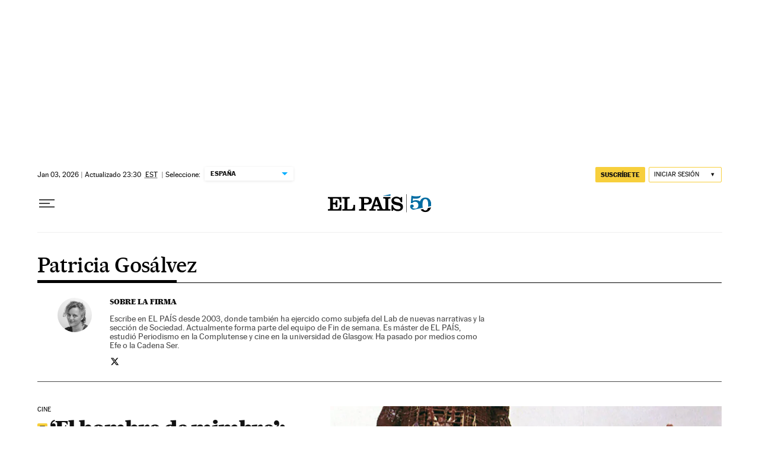

--- FILE ---
content_type: application/javascript; charset=utf-8
request_url: https://fundingchoicesmessages.google.com/f/AGSKWxVsKyr76yMeNxmF6Ca8Bq84Rs-vh0el5Vr5fHtPaa5CmItE1SYPAm5hTiqDlBIocqDvu4MamLhoUy6oF6WpEy3nrzwvFWqQEQ7_INI3OOVQddmok8TCVFYTwzit6CNjcgQeOarxeSLc_w2Z8sSzYD4k8xn_Kc7x5ffMqmdNpp137G5C3eHFEw8dwWrP/_/adfunction./vpaidad3./ads_home?-ads-iframe./adslider-
body_size: -1290
content:
window['5e401dae-0b2e-4960-9fe9-b79a1601605f'] = true;